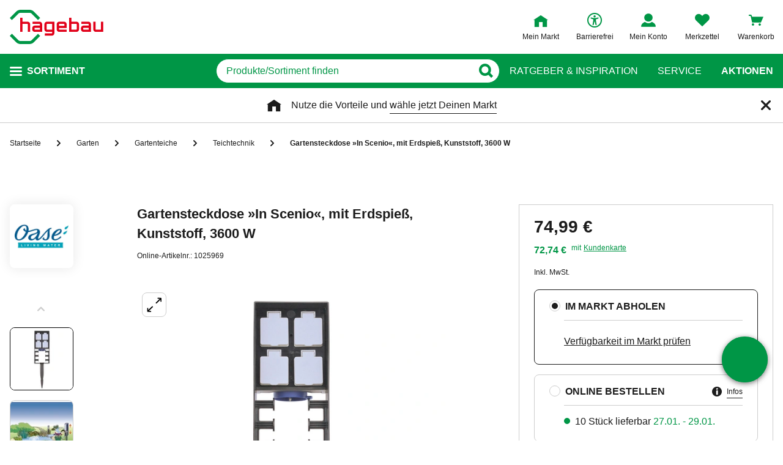

--- FILE ---
content_type: text/javascript
request_url: https://static.hagebau.de/assets/f8c416d70e9517df95a4e2f900b30c7370edce19/hagebau/js/5578.app.js
body_size: 1780
content:
"use strict";(self.webpackChunkhagebau_frontend_structure=self.webpackChunkhagebau_frontend_structure||[]).push([[5578],{35578:(t,e,i)=>{i.r(e),i.d(e,{default:()=>v});var r=function(){var t=this,e=t._self._c;return t._self._setupProxy,e("modal",{ref:"videoModal",staticClass:"product-video-modal",attrs:{id:"product-video-modal",title:t.videoName}},[e("div",{staticClass:"product-video-modal__content"},[e("cliplister-video",{staticClass:"product-video-modal__viewer",attrs:{assets:t.videoAssetsList}})],1)])};r._withStripped=!0;var s=i(89376),o=function(){var t=this,e=t._self._c;return t._self._setupProxy,e("div",{staticClass:"cliplister-video"},[e("div",{staticClass:"cliplister-video__video | component-placeholder",attrs:{id:t.id}}),t._v(" "),e("transition",{attrs:{name:"slide-down"},on:{enter:t.startTransition,"after-enter":t.endTransition}},[t.assetList?e("div",{staticClass:"cliplister-video__thumbnails"},t._l(t.assetList,function(i){return e("div",{key:i.id,staticClass:"cliplister-video__thumbnail",on:{click:function(e){return t.playAsset(i.id)}}},[e("image-webp",{staticClass:"cliplister-video__thumbnail-image",attrs:{"image-src":i.thumbnail,"image-alt":i.title,"image-width":160,"image-height":90}})],1)}),0):t._e()])],1)};o._withStripped=!0;var n=i(40408);const a=new class{constructor(){this.url=window.__globalConfig.apiUrls.cliplister}loadCliplisterScript(){return new Promise(t=>{if(window.Cliplister)return t(!0);const e=document.createElement("script");e.setAttribute("type","module"),e.setAttribute("src",this.url),e.setAttribute("defer","defer"),document.head.appendChild(e),e.onload=()=>t(!0)})}};var l=i(77998);function c(t,e){var i=Object.keys(t);if(Object.getOwnPropertySymbols){var r=Object.getOwnPropertySymbols(t);e&&(r=r.filter(function(e){return Object.getOwnPropertyDescriptor(t,e).enumerable})),i.push.apply(i,r)}return i}function d(t,e,i){return(e=function(t){var e=function(t){if("object"!=typeof t||!t)return t;var e=t[Symbol.toPrimitive];if(void 0!==e){var i=e.call(t,"string");if("object"!=typeof i)return i;throw new TypeError("@@toPrimitive must return a primitive value.")}return String(t)}(t);return"symbol"==typeof e?e:e+""}(e))in t?Object.defineProperty(t,e,{value:i,enumerable:!0,configurable:!0,writable:!0}):t[e]=i,t}const p=(0,s.pM)({name:"CliplisterVideo",components:{ImageWebp:l.A},props:{assets:{type:Array,default:()=>[]},aspectRatio:{type:String,default:"16:9"},id:{type:String,default:"cliplister-video"},previewImage:{type:String},customerId:{type:String}},mounted(){this.createViewerInstance().then(()=>{this.videoInstance.onReady(()=>{this.assetList=this.videoInstance.getAssets()})})},computed:function(t){for(var e=1;e<arguments.length;e++){var i=null!=arguments[e]?arguments[e]:{};e%2?c(Object(i),!0).forEach(function(e){d(t,e,i[e])}):Object.getOwnPropertyDescriptors?Object.defineProperties(t,Object.getOwnPropertyDescriptors(i)):c(Object(i)).forEach(function(e){Object.defineProperty(t,e,Object.getOwnPropertyDescriptor(i,e))})}return t}({},(0,n.L8)("productDetails",["cliplisterCustomerId"])),methods:{createViewerInstance(){return a.loadCliplisterScript().then(()=>{this.videoInstance=new Cliplister.Viewer({parentId:this.id,customer:this.customerId||this.cliplisterCustomerId,assets:this.assets,indirect:!1,keyType:0,stage:{width:"100%",aspectRatio:this.aspectRatio},plugins:{ClickableVideo:{layer:1},InnerControls:{layer:2,id:"".concat(this.id,"__controls"),blacklist:["share","quality","playback-speed"],template:{type:"external",source:"https://mycliplister.com/static/viewer/assets/skins/bmd/controls.html"}},PreviewImage:{layer:4,image:this.previewImage,backgroundSize:"cover"},PlayButton:{id:"".concat(this.id,"__play-button"),layer:5,image:"https://mycliplister.com/static/bmd/skin/img/onScreenPlayButton.png",width:100,height:100}}})})},playAsset(t){this.videoInstance.playAsset(t)},startTransition(t){t.style.height=t.scrollHeight+"px"},endTransition(t){t.style.height=""}},data:()=>({videoInstance:null,assetList:null})});var u=i(14486);const m=(0,u.A)(p,o,[],!1,null,null,null).exports,h=(0,s.pM)({name:"ProductVideoModal",components:{Modal:()=>Promise.resolve().then(i.bind(i,73963)),CliplisterVideo:m},props:{productVideos:{type:Array,default:()=>[]}},methods:{openVideoModal(){this.$refs.videoModal.open()}},computed:{videoAssetsList(){return this.productVideos.map(t=>t.requestKey)},videoName(){var t;return null===(t=this.productVideos[0])||void 0===t?void 0:t.name}}}),v=(0,u.A)(h,r,[],!1,null,null,null).exports}}]);